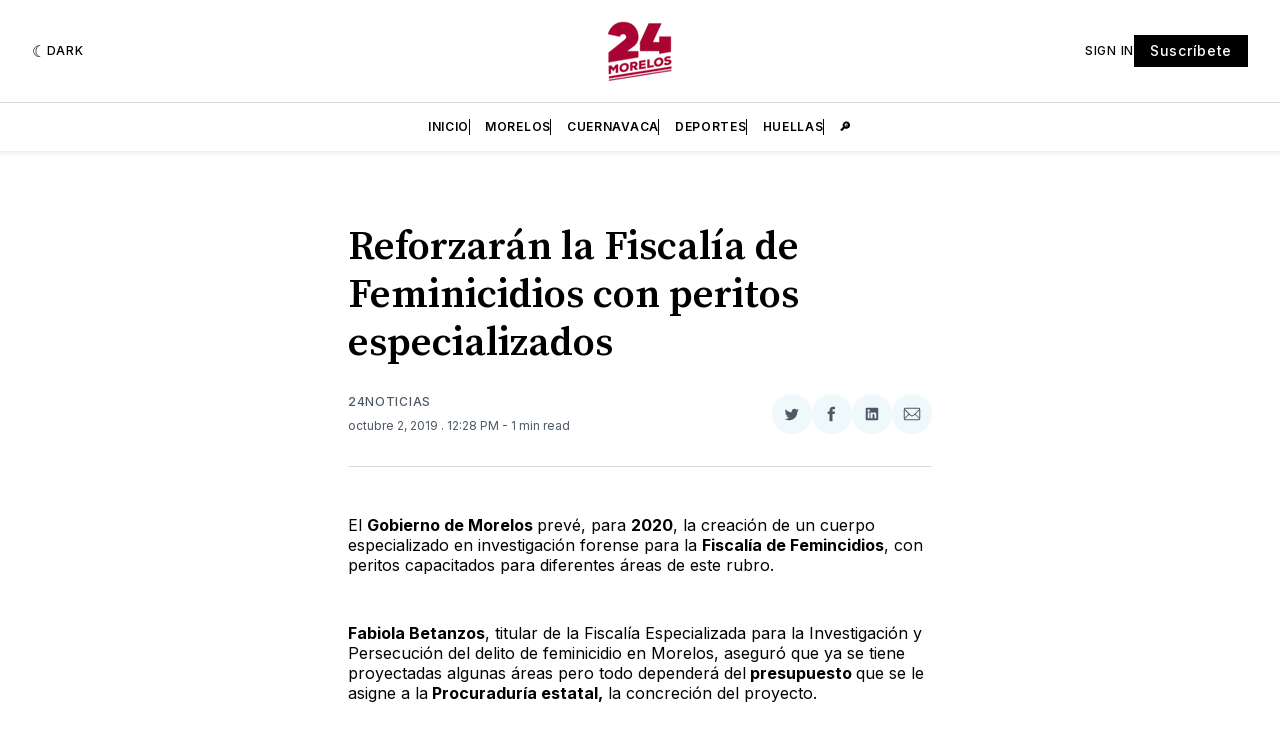

--- FILE ---
content_type: text/html; charset=utf-8
request_url: https://www.google.com/recaptcha/api2/aframe
body_size: 267
content:
<!DOCTYPE HTML><html><head><meta http-equiv="content-type" content="text/html; charset=UTF-8"></head><body><script nonce="pq7c-6MrdG7jsN-QnZKkdA">/** Anti-fraud and anti-abuse applications only. See google.com/recaptcha */ try{var clients={'sodar':'https://pagead2.googlesyndication.com/pagead/sodar?'};window.addEventListener("message",function(a){try{if(a.source===window.parent){var b=JSON.parse(a.data);var c=clients[b['id']];if(c){var d=document.createElement('img');d.src=c+b['params']+'&rc='+(localStorage.getItem("rc::a")?sessionStorage.getItem("rc::b"):"");window.document.body.appendChild(d);sessionStorage.setItem("rc::e",parseInt(sessionStorage.getItem("rc::e")||0)+1);localStorage.setItem("rc::h",'1769252512086');}}}catch(b){}});window.parent.postMessage("_grecaptcha_ready", "*");}catch(b){}</script></body></html>